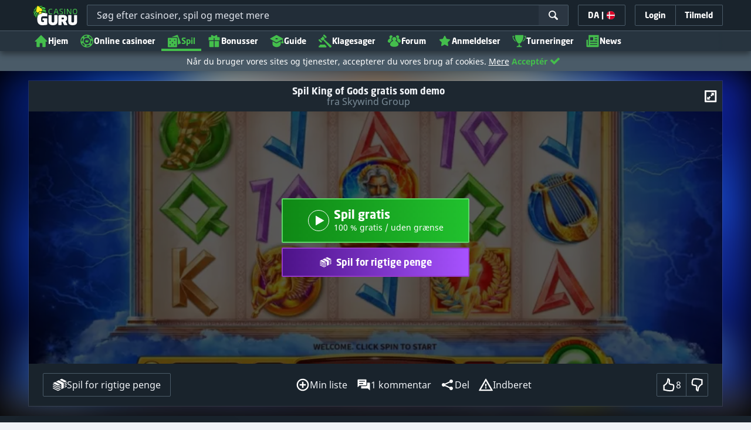

--- FILE ---
content_type: image/svg+xml;charset=UTF-8
request_url: https://static.casino.guru/res/a24182efec6d49066b90b0e19d1d8615a/build/icons-reputation.svg
body_size: 2628
content:
<svg xmlns="http://www.w3.org/2000/svg" xmlns:xlink="http://www.w3.org/1999/xlink"><symbol viewBox="0 0 24 24" id="reputation_ico_bad_2" xmlns="http://www.w3.org/2000/svg"><g clip-path="url(#aaa)"><path d="M12 1.18a10.82 10.82 0 1 0 0 21.64 10.82 10.82 0 0 0 0-21.64Zm0 18.5a1.492 1.492 0 1 1 .002-2.984A1.492 1.492 0 0 1 12 19.68Zm1.2-4.361a.158.158 0 0 1-.16.148l-2.14-.017a.159.159 0 0 1-.157-.149L10.1 4.51a.16.16 0 0 1 .095-.154.158.158 0 0 1 .062-.014l3.484-.022a.159.159 0 0 1 .16.169l-.702 10.83Z"/></g><defs><clipPath id="aaa"><path fill="#fff" d="M0 0h24v24H0z"/></clipPath></defs></symbol><symbol viewBox="0 0 24 24" id="reputation_ico_fresh_2" xmlns="http://www.w3.org/2000/svg"><path d="M12.063 1.18H12a10.82 10.82 0 1 0 .064 0Zm-.076 19.645a5.214 5.214 0 0 1-5.148-6.074c.702.162 1.413.283 2.129.36a3.06 3.06 0 1 0 6.038 0 18.065 18.065 0 0 0 2.129-.36 5.216 5.216 0 0 1-5.148 6.074Zm0-6.695c-4.075 0-7.379-.899-7.379-2.008 0-.953 2.444-1.75 5.72-1.956-.06-.65-.293-1.446-.675-1.888a3.085 3.085 0 1 1 4.645.027c-.383.432-.615 1.215-.678 1.86 3.289.202 5.745 1.001 5.745 1.958 0 1.108-3.303 2.007-7.378 2.007Z"/></symbol><symbol viewBox="0 0 24 24" id="reputation_ico_good_2" xmlns="http://www.w3.org/2000/svg"><path d="M19.606 4.305a10.747 10.747 0 0 0-7.67-3.124 10.82 10.82 0 1 0 7.67 3.124ZM8.422 17.028a.316.316 0 0 1-.316.316H5.492a.316.316 0 0 1-.317-.316v-6.725a.316.316 0 0 1 .317-.316h2.614a.317.317 0 0 1 .316.316v6.725Zm10.4-4.035c-.015.36-.151.704-.387.978.13.33.15.693.058 1.035-.087.355-.292.67-.583.891.002.312-.114.614-.323.846-.307.327-.83.496-1.598.515a64.29 64.29 0 0 0-.643.02c-.447.016-.93.033-1.437.033a13.323 13.323 0 0 1-3.456-.396 5.672 5.672 0 0 1-1.159-.456v-5.994a32.048 32.048 0 0 0 1.667-1.727c.917-1.057 1.453-1.778 1.655-2.565.048-.185.087-.357.121-.508.151-.66.26-1.136.793-1.26a.801.801 0 0 1 .707.174c.568.464.744 1.64.722 2.505a5.317 5.317 0 0 1-.595 2.184c.314.034.768.096 1.351.207l.233.043c1.453.274 2.413.455 2.724 1.325.128.4.111.832-.049 1.22.155.284.224.607.2.93Z"/></symbol><symbol viewBox="0 0 24 24" id="reputation_ico_perfect_2" xmlns="http://www.w3.org/2000/svg"><path d="m14.897 13.702-1.228 1.193.287 1.687a.317.317 0 0 1-.46.333l-1.513-.799-1.516.794a.317.317 0 0 1-.46-.334l.293-1.686-1.224-1.197a.317.317 0 0 1 .177-.54l1.693-.243.76-1.533a.318.318 0 0 1 .568 0l.755 1.536 1.693.249a.317.317 0 0 1 .175.54Zm7.922-1.765A10.831 10.831 0 0 1 12 22.819a10.82 10.82 0 1 1 10.82-10.882Zm-6.192 2.41a4.64 4.64 0 1 0-9.279 0 4.64 4.64 0 0 0 9.279 0Zm.948-9.01a.297.297 0 0 0-.295-.296H6.694a.296.296 0 0 0-.296.296v2.93c0 .323.118.634.33.876l1.223 1.392a5.542 5.542 0 0 1 8.071 0l1.223-1.392c.213-.242.33-.553.33-.876v-2.93Z"/></symbol><symbol viewBox="0 0 24 24" id="reputation_ico_questionable_2" xmlns="http://www.w3.org/2000/svg"><g clip-path="url(#aea)"><path d="M12 1.18a10.82 10.82 0 1 0 0 21.64 10.82 10.82 0 0 0 0-21.64Zm-.045 18.5a1.493 1.493 0 1 1 .002-2.987 1.493 1.493 0 0 1-.002 2.987Zm1.247-6.258-.01 1.888a.157.157 0 0 1-.157.156h-2.129a.157.157 0 0 1-.157-.158l.001-1.89a2.454 2.454 0 0 1 1.805-2.352 2.188 2.188 0 0 0 1.045-3.58 2.19 2.19 0 0 0-3.487.312l-.563.904a.157.157 0 0 1-.217.05L7.526 7.626a.157.157 0 0 1-.05-.216l.563-.904a4.634 4.634 0 1 1 5.163 6.916Z"/></g><defs><clipPath id="aea"><path fill="#fff" d="M0 0h24v24H0z"/></clipPath></defs></symbol><symbol viewBox="0 0 24 24" id="reputation_ico_struggle_2" xmlns="http://www.w3.org/2000/svg"><path d="M12.063 1.18H12a10.82 10.82 0 1 0 .064 0Zm7.557 12.588a.676.676 0 0 1-.674.674h-1.544a6.005 6.005 0 0 1-.98 1.382 1.72 1.72 0 0 0-.359.712c-.144.596-.464 1.86-.466 1.869-.067.309-.807.552-1.71.552-.887 0-1.616-.235-1.707-.536a.725.725 0 0 1-.022-.139 7.365 7.365 0 0 1-.017-.38 7.399 7.399 0 0 1-2.061-.064l.003.52c0 .33-.768.6-1.715.6-.947 0-1.715-.268-1.716-.599-.016-.953-.416-1.784-.799-2.626-.291-.639-.648-1.318-.892-2.038a5.551 5.551 0 0 1 .29-4.308 1.388 1.388 0 0 1-.87-1.227 1.057 1.057 0 0 1 .471-.944.147.147 0 0 1 .22.15l-.003.016a.934.934 0 0 0 .09.635.581.581 0 0 0 .351.287c.116.038.242.03.353-.022.096-.051.184-.116.263-.192l.019-.016a6.829 6.829 0 0 1 3.916-2.138L9.269 8.78a.628.628 0 0 0 .104.548l1.757 2.319c.075.12.11.261.103.403l-.06 1.584a.127.127 0 0 0 .245.054l.896-2.133a.63.63 0 0 0-.012-.516l-.684-1.43a.628.628 0 0 1-.029-.473l1.088-3.192c.207.038.411.084.61.139a5.375 5.375 0 0 1 4.462-.887.128.128 0 0 1 .064.21 8.103 8.103 0 0 0-1.55 2.376c.46.45.844.972 1.14 1.543h1.543a.676.676 0 0 1 .674.675v3.767Z"/></symbol><symbol viewBox="0 0 24 24" id="reputation_ico_unknown_2" xmlns="http://www.w3.org/2000/svg"><path d="M16.562 16.246a1.756 1.756 0 0 1-3.037.536 1.755 1.755 0 0 1 3.037-.536Zm-7.473-.634a1.756 1.756 0 0 0-1.678.634 1.756 1.756 0 0 0 3.038.536 1.756 1.756 0 0 0-1.36-1.17Zm13.73-3.549A10.82 10.82 0 1 1 12.063 1.181 10.832 10.832 0 0 1 22.82 12.063Zm-4.46 1.974-.188.04c-1.665.335-3.862.52-6.184.52-2.323 0-4.519-.185-6.184-.52-.065-.012-.127-.026-.19-.04-.055 1.548.206 3.817 2.05 4.67 1.21.56 2.572.35 3.397-.477l.4-.4a.745.745 0 0 1 1.053 0l.4.4c.826.827 2.187 1.037 3.397.477 1.845-.853 2.106-3.122 2.05-4.67Zm2.005-2.447c0-.543-1.281-1.025-3.268-1.333l-.705-4.582a1.526 1.526 0 0 0-2.095-1.177l-1.458.607a2.214 2.214 0 0 1-1.702 0L9.755 4.53a1.526 1.526 0 0 0-2.093 1.162l-.748 4.56c-2.008.306-3.304.792-3.304 1.338 0 .93 3.75 1.683 8.377 1.683 4.626 0 8.377-.753 8.377-1.683Z"/></symbol><symbol viewBox="0 0 24 24" id="reputation_ico_very_bad_2" xmlns="http://www.w3.org/2000/svg"><path d="M12.064 1.18h-.065C6.062 1.18 1.216 5.993 1.18 11.937a10.75 10.75 0 0 0 3.123 7.67 10.749 10.749 0 0 0 7.633 3.213H12c2.866 0 5.563-1.107 7.605-3.125a10.749 10.749 0 0 0 3.213-7.632c.035-5.965-4.79-10.848-10.755-10.882Zm6.587 9.35a1.87 1.87 0 0 0-.044.806c.05.268.058.598-.063.935-.342.96-1.4 1.158-3.003 1.46-.398.075-.801.127-1.199.21-.306.065-.577.145-.745.437-.14.245-.165.54-.134.82.031.28.114.55.178.826.184.792.208 1.641-.08 2.4a2.683 2.683 0 0 1-1.058 1.324c-.449.282-1.19.57-1.65.165-.182-.16-.275-.4-.31-.64-.034-.24-.016-.482-.013-.725a6.083 6.083 0 0 0-1.5-4.053c-.53-.603-1.172-1.08-1.813-1.557-.097-.072-.192-.18-.307-.223-.123-.044-.273-.015-.401-.037-.262-.044-.447-.187-.447-.47V6.57c0-.336.243-.445.54-.463.387-.024.748.01 1.138-.055 1.01-.17 1.97-.551 2.98-.71a18.627 18.627 0 0 1 5.1-.098c.56.066 1.118.088 1.527.523.16.17.265.375.318.618.045.203.147.388.285.543.157.176.318.424.396.754.057.244.07.458.055.64-.025.317.02.637.152.926.082.18.145.399.156.654.011.25-.017.459-.06.63l.002-.002Z"/></symbol><symbol viewBox="0 0 24 24" id="reputation_ico_very_good_2" xmlns="http://www.w3.org/2000/svg"><path d="M19.606 4.305a10.747 10.747 0 0 0-7.67-3.124A10.82 10.82 0 0 0 12 22.819h.064a10.819 10.819 0 0 0 7.543-18.514Zm-.906 6.206-2.831 2.752.661 3.891a.73.73 0 0 1-1.061.769l-3.492-1.842-3.497 1.831a.731.731 0 0 1-1.058-.772l.673-3.89-2.823-2.76a.73.73 0 0 1 .407-1.245l3.908-.561 1.752-3.538a.731.731 0 0 1 1.31.002l1.742 3.543 3.906.574a.73.73 0 0 1 .403 1.246Z"/></symbol><symbol viewBox="0 0 24 24" id="reputation_ico_zombie_2" xmlns="http://www.w3.org/2000/svg"><path d="M14.389 8.924v1.333a.13.13 0 0 1-.13.13h-1.463v3.056a.13.13 0 0 1-.13.129h-1.333a.13.13 0 0 1-.13-.13v-3.055H9.742a.13.13 0 0 1-.13-.13V8.924a.13.13 0 0 1 .13-.13h1.463V7.331a.13.13 0 0 1 .13-.13h1.333a.13.13 0 0 1 .13.13v1.463h1.462a.13.13 0 0 1 .13.13Zm8.43 3.14a10.82 10.82 0 0 1-10.817 10.755h-.065a10.82 10.82 0 0 1 .126-21.638A10.832 10.832 0 0 1 22.82 12.063ZM6.708 15.894h10.584V6.568a.686.686 0 0 0-.686-.686H15.36C15.088 4.586 13.689 3.6 12 3.6s-3.088.987-3.36 2.283H7.395a.686.686 0 0 0-.686.686v9.327Zm12.3 1.21a.13.13 0 0 0-.129-.129H5.121a.13.13 0 0 0-.13.13v.821a.13.13 0 0 0 .13.13h13.758a.13.13 0 0 0 .13-.13v-.822Z"/></symbol></svg>

--- FILE ---
content_type: image/svg+xml;charset=UTF-8
request_url: https://static.casino.guru/pict/124126/Skywind_white.svg?timestamp=1662360500000&imageDataId=368990&webp=true
body_size: 1898
content:
<?xml version="1.0" encoding="utf-8"?>
<!-- Generator: Adobe Illustrator 23.0.0, SVG Export Plug-In . SVG Version: 6.00 Build 0)  -->
<svg version="1.1" id="Layer_1" xmlns="http://www.w3.org/2000/svg" xmlns:xlink="http://www.w3.org/1999/xlink" x="0px" y="0px"
	 viewBox="0 0 400 230" style="enable-background:new 0 0 400 230;" xml:space="preserve">
<style type="text/css">
	.st0{display:none;}
	.st1{display:inline;}
	.st2{fill:#A41E22;}
	.st3{fill:#ED1C24;}
	.st4{fill:#659A41;}
	.st5{fill:#A7CF38;}
	.st6{fill:#136D9A;}
	.st7{fill:#2AACE3;}
	.st8{fill:#FFFFFF;}
</style>
<g class="st0">
	<rect x="-12" y="-9" class="st1" width="424" height="252"/>
</g>
<g>
	<path class="st2" d="M83.2,100.2c15.9-4.6,28.4,7,29.3,25c2.4-16.2-3.7-28.4-10.7-34.2c-3.4-0.3-7.3-0.6-10.7-0.9
		C89.3,92.2,85,98,83.2,100.2"/>
	<path class="st3" d="M110.7,104.5c-7.3-14.4-20.5-7.9-27.5-3.4c-14.7,9.8-22.3-11.6-4.9-17.1C88.7,80.6,107,89.8,110.7,104.5"/>
	<path class="st4" d="M89.9,124.9c-3.7,15.9-19.9,21.1-36.3,13.1c13.1,9.8,26.9,10.7,35.7,7.3c1.8-2.7,4-6.1,5.8-8.9
		C93.9,134.1,90.8,127.7,89.9,124.9"/>
	<path class="st5" d="M72.8,146.6c16.5,0.6,17.1-14.1,16.5-22c-1.5-17.4,21.1-13.7,17.4,4C104.6,139.3,87.5,150.6,72.8,146.6"/>
	<path class="st6" d="M64.3,118.8c-11.9-11.6-7.6-28.1,7.9-37.6c-15.3,5.8-23.5,16.8-25.4,26c1.2,3.1,3.1,6.4,4.6,9.5
		C54.2,117.3,61.5,118.2,64.3,118.8"/>
	<path class="st7" d="M54.8,92.9c-9.2,13.1,3.1,21.7,10.1,25.4c15.6,7.9,0.6,25-12.8,12.5C44.1,123.4,43.5,103.2,54.8,92.9"/>
	<g>
		<path class="st8" d="M219.7,128.6h8.6h0.3h0.6c2.1,0,3.4,0.3,3.7,1.2c0.6,0.9,0.6,1.8,0.6,3.4c0,2.1-0.6,3.4-1.5,3.7
			c-1.2,0.3-2.7,0.6-5.2,0.6h-7.3L219.7,128.6z M219.7,148.1v-8.6h7.9h0.6c0,0,0.3,0,0.6,0c1.2,0,2.1,0,3.4-0.3
			c1.2-0.3,2.1-0.6,3.1-1.2c0.6-0.3,0.9-0.9,1.2-1.5s0.3-1.2,0.6-1.8c0-0.3,0-0.6,0-0.9s0-0.6,0-0.9s0-0.3,0-0.6c0-0.3,0-0.6,0-0.6
			c0-0.9-0.3-1.5-0.6-2.4c-0.3-0.9-0.9-1.5-1.5-1.8s-1.2-0.6-1.8-0.9s-1.2-0.3-1.8-0.3c-0.3,0-0.6,0-0.9,0H217v21.7L219.7,148.1z
			 M211.2,141.7c0,1.8-0.6,3.4-1.5,3.7c-0.9,0.6-2.7,0.9-4.9,0.9h-3.1c-2.1,0-4-0.3-4.6-0.9c-0.9-0.6-1.2-1.8-1.2-3.7v-15.3h-3.1
			v15.3c0,3.1,0.9,4.9,2.7,5.8c1.8,0.6,4.6,0.9,7.9,0.9h1.5c0,0,0.9,0,1.5,0c3.1,0,5.2-0.6,6.1-1.5s1.5-2.7,1.5-4.9v-15.3h-3.1
			V141.7z M172.4,133.8c0-2.4,0.6-4,1.2-4.3c0.9-0.6,2.4-0.9,4.9-0.9h0.9c3.1,0,4.9,0.3,6.1,0.6c1.2,0.6,1.8,2.1,1.8,4.6v1.8v1.8
			v1.8v1.8c0,2.7-0.6,4.3-2.1,4.6c-1.2,0.6-3.4,0.9-6.4,0.9c-2.7,0-4.6-0.3-5.2-0.9c-0.6-0.6-1.2-2.1-1.2-4.3v-3.4L172.4,133.8z
			 M169.3,139.9v2.1c0.3,2.7,1.2,4.6,2.7,5.2c1.5,0.9,4,1.2,7,1.2h0.6h0.6h0.3h0.3h0.3c3.4,0,5.8-0.6,7-1.5s1.8-3.1,2.1-5.5
			c0-1.2,0-2.4,0-4v-4c0-3.4-0.9-5.5-2.7-6.1c-1.8-0.6-4.6-1.2-8.2-1.2h-1.2c-4.3,0-7,0.9-7.6,2.7c-0.6,1.8-1.2,4.3-1.2,7.3v1.2
			L169.3,139.9z M149.2,128.6h9.8c2.1,0,3.7,0.3,4,1.2c0.6,0.9,0.6,1.8,0.6,3.7c0,1.5-0.6,2.7-1.5,3.4s-2.4,0.9-4.6,0.9h-8.9
			L149.2,128.6z M149.2,148.1v-8.9h9.2c1.8,0,3.1,0.3,4,0.9c0.9,0.6,1.2,1.5,1.2,3.1v4.9h3.1v-5.5c0-1.2-0.3-2.1-0.9-3.1
			c-0.6-0.6-1.8-1.2-3.4-1.2c2.4-0.3,3.7-0.9,4.3-2.1s0.6-2.1,0.6-3.7c0-2.4-0.6-4-1.8-4.9c-1.2-0.9-3.4-1.5-6.1-1.5h-12.8v21.7
			L149.2,148.1z M132.1,139.6h8.9v1.8c0,2.1-0.3,3.4-1.2,4c-0.9,0.6-2.4,0.9-5.2,0.9H133h-1.2c-0.3,0-0.6,0-1.2,0
			c-0.3,0-0.6,0-1.2,0c-0.3,0-0.6,0-1.2,0c-1.8-0.3-3.1-0.9-3.4-2.1c-0.3-1.2-0.6-2.4-0.6-3.7v-3.1v-2.7c0-2.4,0.6-4.3,1.2-4.9
			s2.4-0.9,5.5-0.9h2.7c0,0,1.8,0,2.7,0c1.8,0,3.1,0.6,3.4,1.2c0.3,0.6,0.6,1.8,0.6,3.1h3.1v-0.9c0-1.8-0.6-3.1-1.5-4
			c-0.9-0.9-2.4-1.5-4.9-1.5c-0.6,0-1.2,0-1.5,0c-0.6,0-1.2,0-1.5,0c-0.6,0-1.2,0-1.5,0h-1.5c-3.7,0-6.1,0.6-7.3,1.8
			c-1.2,1.2-2.1,3.4-2.1,6.1v1.5v1.5v1.5v1.5c0,3.4,0.9,5.5,2.4,6.4c1.5,0.9,4.6,1.5,8.9,1.5h2.7c0.9,0,1.8,0,2.7-0.3
			c2.4-0.3,4-0.9,4.6-2.4c0.6-1.2,0.9-2.7,0.9-4.6v-1.5v-1.2c0-0.3,0-0.9,0-1.2h-11.6L132.1,139.6z"/>
		<path class="st8" d="M326.9,86.4h13.1c2.4,0,4.6,0.3,6.1,0.9c1.5,0.6,2.7,2.1,3.1,4.3c0.3,1.2,0.3,2.4,0.3,3.7V99v1.5v1.5v1.5
			c0,0.9-0.3,2.1-0.6,3.1c-0.3,0.6-0.6,1.2-1.2,2.1c-0.6,0.6-1.5,1.2-2.4,1.2c-0.9,0.3-1.8,0.3-3.1,0.6c-0.6,0-0.9,0-1.5,0h-1.5
			h-12.2V86.4z M341.3,113.3c5.8,0,9.5-1.5,10.7-4.3c1.2-3.1,1.8-6.1,1.8-10.1v-3.1c0-4.3-0.9-7.3-2.7-9.5c-1.8-2.1-5.5-3.4-11-3.4
			h-17.4v30.2H341.3z M315,83.4v27.5L294,83.4h-6.7v30.2h4V86.1l21.1,27.2h6.7V83.4H315z M279.3,113.3h4.3V83.4h-4.3V113.3z
			 M272,83.4l-10.7,27.5l-10.1-27.5h-6.1L235,110.9l-10.4-27.5h-4.3l11.6,30.2h6.4l10.1-27.2l9.8,27.2h6.4l11.9-30.2
			C276.5,83.4,272,83.4,272,83.4z M213.3,83.4L202,97.4l-11.3-14.1h-4.9l13.7,17.4v12.5h4.3v-12.5l14.4-17.4H213.3z M153.4,83.4
			v30.2h4.3V99.6h3.7l17.1,14.1h5.8L165.1,98l17.1-14.7h-5.5l-15.3,13.1h-3.7V83.4H153.4z M149.5,91.3c0-4-1.2-6.1-4-7
			c-2.4-0.6-5.8-1.2-9.8-1.2h-0.9c-4,0-7,0.6-9.5,1.2c-2.4,0.6-3.4,3.1-3.4,6.7c0,4,1.5,6.4,4.3,7c3.1,0.9,6.4,1.2,10.4,1.2h1.8h1.8
			c2.4,0,4,0.6,4.9,1.2c0.6,0.6,1.2,1.8,1.2,4c0,2.4-0.6,4.3-1.8,4.6c-1.2,0.6-3.4,0.9-6.4,0.9h-3.7c-3.4,0-5.8-0.3-6.7-1.2
			s-1.5-2.7-1.5-5.5h-4v0.3v0.3v0.3v0.3c0,3.7,1.2,6.1,4,7c2.4,0.9,5.8,1.2,9.8,1.2h1.8h1.8h1.8h1.8c3.4-0.3,5.5-1.2,6.4-2.7
			c0.3-1.2,0.6-3.1,0.6-5.5c0-4-1.2-6.4-4-7c-2.7-0.6-5.8-0.9-9.5-0.9c-0.9,0-1.5,0-2.4,0s-1.5,0-2.4,0c-2.4,0-4-0.6-4.6-1.5
			c-0.6-0.9-0.9-2.1-0.9-3.7c0-0.3,0-0.3,0-0.6s0-0.6,0-0.6c0-0.6,0.3-0.9,0.6-1.5c0.3-0.6,0.6-0.9,1.2-1.2c0.6-0.3,1.2-0.3,1.8-0.6
			c0.6,0,1.5-0.3,2.1-0.3h1.8h1.5h2.1c3.1,0,4.9,0.3,5.8,1.2c0.9,0.6,1.5,2.1,1.5,4.6h4.3L149.5,91.3z"/>
	</g>
</g>
</svg>
